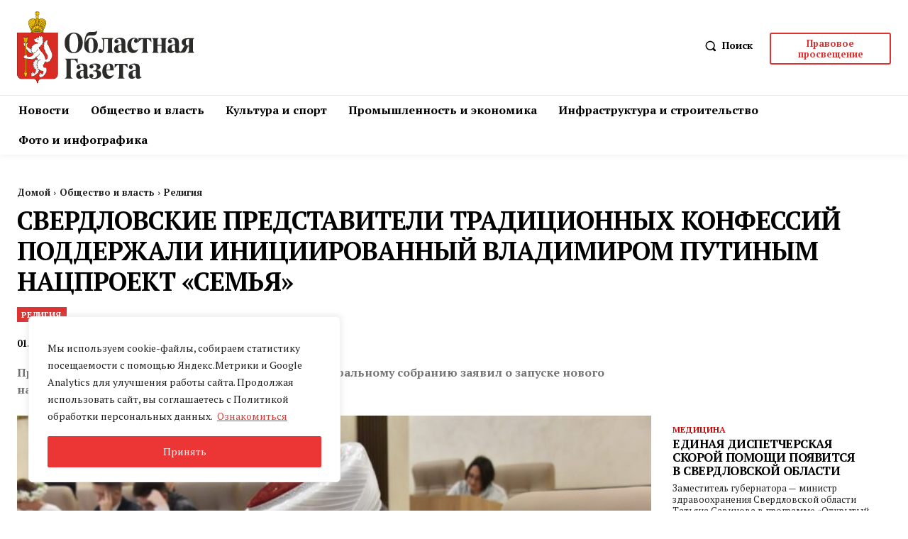

--- FILE ---
content_type: text/html; charset=UTF-8
request_url: https://oblgazeta.ru/wp-admin/admin-ajax.php?td_theme_name=Newspaper&v=12.7.1
body_size: -130
content:
{"39056":135}